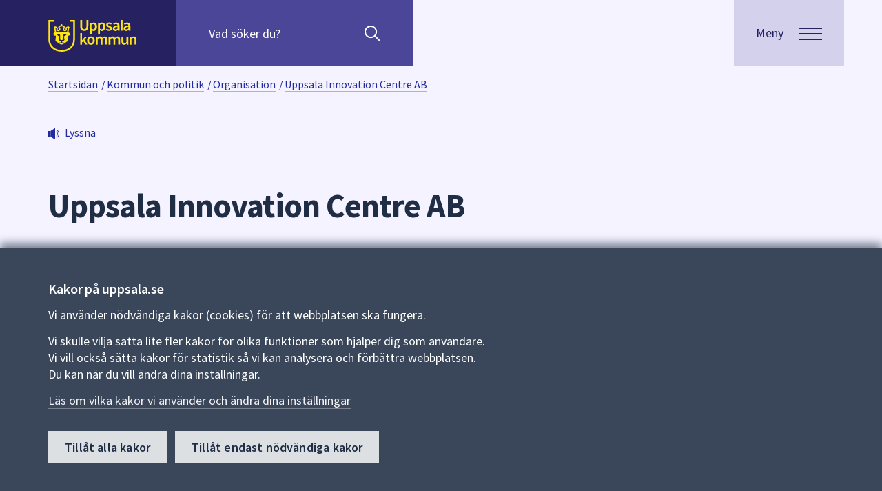

--- FILE ---
content_type: text/html; charset=utf-8
request_url: https://www.uppsala.se/kommun-och-politik/organisation/bolag/uppsala-innovation-centre-ab/
body_size: 15896
content:



<!DOCTYPE html>
<html lang="sv">
<head prefix="og: http://ogp.me/ns#">
    <title>Uppsala Innovation Centre AB - Uppsala kommun</title>
    
    
<meta http-equiv="Content-Type" content="text/html; charset=UTF-8" />


<meta name="generator" content="EPiServer CMS Falcon" />
<meta name="viewport" content="width=device-width, initial-scale=1" />
<meta name="referrer" content="no-referrer" />


<link rel="manifest" href="/manifest.json">

<meta name="mobile-web-app-capable" content="yes">
<meta name="apple-mobile-web-app-capable" content="no">
<meta name="application-name" content="Uppsala.se">
<meta name="apple-mobile-web-app-title" content="Uppsala.se">
<meta name="theme-color" content="#202E45">
<meta name="msapplication-navbutton-color" content="#202E45">
<meta name="apple-mobile-web-app-status-bar-style" content="black-translucent">
<meta name="msapplication-starturl" content="/">
<meta name="viewport" content="width=device-width, initial-scale=1, shrink-to-fit=no">


<script>
    if ('serviceWorker' in navigator) {
        navigator.serviceWorker.getRegistrations()
            .then(function (registrations) {
                var i = 0;
                for (i; i < registrations.length; i++) {
                    registrations[i].unregister();
                }
            });
    }
</script>



    <meta property="og:title" content="Uppsala Innovation Centre AB - Uppsala kommun" />
    <meta property="og:url" content="https://www.uppsala.se/kommun-och-politik/organisation/bolag/uppsala-innovation-centre-ab/" />
        <meta property="og:description" content="Uppsala Innovation Centre (UIC) &#228;r en av Sveriges fr&#228;msta f&#246;retagsinkubatorer. UIC st&#246;djer id&#233;b&#228;rare, entrepren&#246;rer, forskare, innovat&#246;rer och f&#246;retagare i arbetet med att kommersialisera sina id&#233;er och utveckla sitt aff&#228;rsmannaskap. UIC erbjuder aff&#228;rsutvecklingsprogram – f&#246;r f&#246;retagandets olika faser – till innovativa projekt och tillv&#228;xtf&#246;retag som vill starta upp, utvecklas, skala upp eller n&#229; en internationell marknad. UIC tar inga &#228;garandelar och v&#228;nder sig till projekt och bolag inom alla branscher. Uppsala kommun &#228;ger 25 procent av UIC" />
    <meta property="og:image" content="https://www.uppsala.se/Content/Images/socialmedia_v2.png" />
    <meta property="og:type" content="article" />
    <meta property="og:site_name" content="Uppsala kommun" />
    <meta name="twitter:card" content="summary_large_image" />
    <meta name="twitter:title" content="Uppsala Innovation Centre AB - Uppsala kommun" />
        <meta name="twitter:description" content="Uppsala Innovation Centre (UIC) &#228;r en av Sveriges fr&#228;msta f&#246;retagsinkubatorer. UIC st&#246;djer id&#233;b&#228;rare, entrepren&#246;rer, forskare, innovat&#246;rer och f&#246;retagare i arbetet med att kommersialisera sina id&#233;er och utveckla sitt aff&#228;rsmannaskap. UIC erbjuder aff&#228;rsutvecklingsprogram – f&#246;r f&#246;retagandets olika faser – till innovativa projekt och tillv&#228;xtf&#246;retag som vill starta upp, utvecklas, skala upp eller n&#229; en internationell marknad. UIC tar inga &#228;garandelar och v&#228;nder sig till projekt och bolag inom alla branscher. Uppsala kommun &#228;ger 25 procent av UIC" />
    <meta name="twitter:image" content="https://www.uppsala.se/Content/Images/socialmedia_v2.png" />
    <meta name="twitter:url" content="https://www.uppsala.se/kommun-och-politik/organisation/bolag/uppsala-innovation-centre-ab/" />
        <meta name="SIgroup" content="Uppsala Innovation Centre AB ">

<link href='/dist/css/fonts/fonts.css' rel='stylesheet' type='text/css'>


<link rel="apple-touch-icon" href="/Content/Images/white_logo.png">
<link rel="apple-touch-startup-image" href="/Content/Images/white_logo.png">
<link href="/favicon.ico?v=2" rel="shortcut icon" type="image/x-icon" />

<!-- Compiled and minified CSS -->
<link rel="stylesheet" href="https://cdn.jsdelivr.net/npm/bootstrap@3.3.7/dist/css/bootstrap.min.css" integrity="sha384-BVYiiSIFeK1dGmJRAkycuHAHRg32OmUcww7on3RYdg4Va+PmSTsz/K68vbdEjh4u" crossorigin="anonymous">
<link href="/commoncss?v=ASp98P_ZbXBBaYRTG90S-lSKWxpa7MXaV_waVLnB53w1" rel="stylesheet"/>


<noscript>
    
    <style>
        .javascripthidden, .show-without-js {
            display: block !important;
        }

        .visible-without-js {
            visibility: visible !important;
            max-height: none !important;
            opacity: 1 !important;
        }

        .height-without-js {
            height: auto !important;
            max-height: none !important;
        }

        .height-alldescendants-without-js * {
            height: auto !important;
        }

        .padding-md-widhout-js {
            padding-top: 48px;
            padding-bottom: 48px;
        }

        .javascriptactive {
            display: none;
        }
    </style>
</noscript>
    
    
<link href="/css/insideorganisationunit?v=y1QQQnLoLCoxygTEoU_ID54KZMjAoChVbkTjYvWEGMk1" rel="stylesheet"/>

</head>
<body id="insideorganisationunit" lang="sv" class="insideorganisationunit inside layout-window">
    

    



        <div class="alertbannerlist hide-in-print" aria-label="Viktig information" role="region">


    </div>


    <div class="curtain">
        
        <header id="top" class="siteheader layout-siteheader js-siteheader hide-in-print">
    <div class="layout-siteheader--corner surface"></div>
    <div class="layout-siteheader--container siteheader--container">
        <div class="surfaceplainaccent layout-siteheader--contentwrapper siteheader--contentwrapper">
            <div class="layout-siteheader--logo">
                <div class="flip-container siteheader--linklist">
                    <a class="flip--back" href="#main">Till sidans huvudinnehåll</a>
                    <a href="/" class="flip--front">
                        <img src="/Content/Images/Svg/uppsala_logo.svg" alt="Uppsala kommun" class="siteheader--logo" />
                    </a>
                </div>
            </div>
        <div class="searchpanel js-searchpanel layout-siteheader--searchpanel">
            <div class="visuallyhidden">S&#246;k efter inneh&#229;ll p&#229; webbplatsen. N&#228;r du b&#246;rjar skriva i s&#246;kf&#228;ltet kommer s&#246;kf&#246;rslag att presenteras under f&#228;ltet. Anv&#228;nd piltangenterna f&#246;r att navigera mellan s&#246;kf&#246;rslagen och enter f&#246;r att v&#228;lja n&#229;got av dem.</div>
            <form id="quick-search-form" action="/sok/" method="GET" role="search">
                <div class="searchpanel--quicksearch js-quicksearch">
                    <input id="quick-query" class="searchpanel--query js-query" name="query" type="search" placeholder="Vad söker du?" autocomplete="off"
                           aria-owns="autocomplete" aria-label="Sök på hela webbplatsen.">
                    <span role="button" class="js-placeholder-search" aria-hidden="true">Sök</span>
                    <button id="quick-searchbutton" class="searchpanel--btnsearch" type="submit" aria-label="Sök"></button>
                    <button type="button" class="searchpanel--btnclose js-close-searchpanel" aria-label="stäng"></button>
                </div>
                    <ul id="autocomplete" class="autocomplete js-autocomplete" role="listbox" aria-label="Sökförslag" aria-live="polite"></ul>
            </form>
        </div>
        </div>
        <div class="layout-siteheader--menubutton js-menubuttonwrapper">
            <button class="js-menubutton button menubutton" data-label="Meny" aria-expanded="false" aria-controls="menu">
                <span class="menubutton--text">
                    <span class="menubutton--opentext">Meny</span>
                    <span class="menubutton--closetext">St&#228;ng</span>
                </span>
                <span class="js-menubutton-icon menubutton--icon hamburger">
                    <span class="hamburger--top"></span>
                    <span class="hamburger--middle"></span>
                    <span class="hamburger--bottom"></span>
                </span>
            </button>
        </div>
    </div>
    <div class="layout-siteheader--corner">
        


<section class="menu js-menu" aria-label="Huvudmeny" id="menu" role="navigation">
    <div class="menu--content surface">
        <div class="menu--top"></div>

            <!-- Back Button and Link to Previous Page -->
            <div class="menu--subcategorylink highlightedlinkitem highlightedlinkitem-onsurface">

                <!-- Back Button only initially visible when in subNavigation and not within localmenu-->
                <button id="js-main-menu-back"
                        class='menu--icon menuicon-left menubutton--accordion '
                        type="button"
                        aria-label="G&#229; tillbaka till huvudmenyn"
                        aria-expanded="false"
                        aria-controls="js-main-menu">

                    <!-- SVG Icon -->
                    <svg class="menu-icon--arrowsvg menu-icon--arrowsvg-left" xmlns="http://www.w3.org/2000/svg" width="18.205" height="11.183" viewBox="0 0 18.205 11.183">
                        <g data-name="pil länk H4" transform="translate(17.853 0.356) rotate(90)">
                            <g data-name="Group 2061" transform="translate(0.711 16.792) rotate(-90)">
                                <path id="Path_120" data-name="Path 120" d="M16.089,0,8,8,0,0" transform="translate(0)" fill="none" stroke="#a8c7fa" stroke-width="3" />
                            </g>
                        </g>
                    </svg>
                    <span class="menu--title">Uppsala kommun</span>
                </button>
                <!-- Link to Back Page -->
                <a id="js-main-menu-backlink" href="/"
                   aria-label="G&#229; tillbaka till huvudmenyn"
                   class=' menu--title js-menu--item-hidden'
                   >
                    <span>Uppsala kommun</span>
                </a>


                <button id="menu-toggle" aria-controls="#js-main-menu" aria-expanded="true"
                        class='menu--icon menu--title menubutton--accordion menuicon-right js-menu--item-hidden'
                        aria-label="&#214;ppna huvudmenyn">
                    <svg id="menu-icon" style="cursor: pointer; text-align: right;" xmlns="http://www.w3.org/2000/svg" width="18.205" height="11.183" viewBox="0 0 18.205 11.183"
                         class='open'>
                        <g id="pil_länk_H4" data-name="pil länk H4" transform="translate(17.853 0.356) rotate(90)">
                            <g id="Group_2061" data-name="Group 2061" transform="translate(0.711 16.792) rotate(-90)">
                                <path id="Path_120" data-name="Path 120" d="M16.089,0,8,8,0,0" transform="translate(0)" fill="none" stroke="#a8c7fa" stroke-width="3" />
                            </g>
                        </g>
                    </svg>

                </button>
            </div>

        <div class="main-menu-togglearea--menus">
                <!-- Main Navigation Menu -->
                <nav id="js-main-menu"
                     class=' '
                     aria-label="Huvuding&#229;ngar"
                     aria-expanded='false'>
                    <ul class="menu--items">
                                <li class="menu-item-collapsable">
                                    <!-- Menu Item Link -->
                                    <a href="/bygga-och-bo/"
                                       aria-label="Bygga och bo"
                                       class=""
                                       >
                                        <span>Bygga och bo</span>
                                    </a>

                                        <!-- Submenu Toggle Button -->
                                        <button class="menu--icon menuicon-right menubutton--accordion js-menu--submenutoggle"
                                                type="button"
                                                aria-label="Meny f&#246;r Bygga och bo"
                                                aria-expanded="false"
                                                aria-controls="submenuCollapse_132296">

                                            <!-- SVG Icon -->
                                            <svg class="menu-icon--arrowsvg menu-icon--arrowsvg-right" xmlns="http://www.w3.org/2000/svg" width="18.205" height="11.183" viewBox="0 0 18.205 11.183">
                                                <g data-name="pil länk H4" transform="translate(17.853 0.356) rotate(90)">
                                                    <g data-name="Group 2061" transform="translate(0.711 16.792) rotate(-90)">
                                                        <path id="Path_120" data-name="Path 120" d="M16.089,0,8,8,0,0" transform="translate(0)" fill="none" stroke="#a8c7fa" stroke-width="3" />
                                                    </g>
                                                </g>
                                            </svg>

                                        </button>
                                </li>
                                <li class="menu-item-collapsable">
                                    <!-- Menu Item Link -->
                                    <a href="/gator-trafik-och-resor/"
                                       aria-label="Gator, trafik och resor"
                                       class=""
                                       >
                                        <span>Gator, trafik och resor</span>
                                    </a>

                                        <!-- Submenu Toggle Button -->
                                        <button class="menu--icon menuicon-right menubutton--accordion js-menu--submenutoggle"
                                                type="button"
                                                aria-label="Meny f&#246;r Gator, trafik och resor"
                                                aria-expanded="false"
                                                aria-controls="submenuCollapse_328856">

                                            <!-- SVG Icon -->
                                            <svg class="menu-icon--arrowsvg menu-icon--arrowsvg-right" xmlns="http://www.w3.org/2000/svg" width="18.205" height="11.183" viewBox="0 0 18.205 11.183">
                                                <g data-name="pil länk H4" transform="translate(17.853 0.356) rotate(90)">
                                                    <g data-name="Group 2061" transform="translate(0.711 16.792) rotate(-90)">
                                                        <path id="Path_120" data-name="Path 120" d="M16.089,0,8,8,0,0" transform="translate(0)" fill="none" stroke="#a8c7fa" stroke-width="3" />
                                                    </g>
                                                </g>
                                            </svg>

                                        </button>
                                </li>
                                <li class="menu-item-collapsable">
                                    <!-- Menu Item Link -->
                                    <a href="/foretag-och-naringsliv/"
                                       aria-label="F&#246;retag och n&#228;ringsliv"
                                       class=""
                                       >
                                        <span>F&#246;retag och n&#228;ringsliv</span>
                                    </a>

                                        <!-- Submenu Toggle Button -->
                                        <button class="menu--icon menuicon-right menubutton--accordion js-menu--submenutoggle"
                                                type="button"
                                                aria-label="Meny f&#246;r F&#246;retag och n&#228;ringsliv"
                                                aria-expanded="false"
                                                aria-controls="submenuCollapse_330314">

                                            <!-- SVG Icon -->
                                            <svg class="menu-icon--arrowsvg menu-icon--arrowsvg-right" xmlns="http://www.w3.org/2000/svg" width="18.205" height="11.183" viewBox="0 0 18.205 11.183">
                                                <g data-name="pil länk H4" transform="translate(17.853 0.356) rotate(90)">
                                                    <g data-name="Group 2061" transform="translate(0.711 16.792) rotate(-90)">
                                                        <path id="Path_120" data-name="Path 120" d="M16.089,0,8,8,0,0" transform="translate(0)" fill="none" stroke="#a8c7fa" stroke-width="3" />
                                                    </g>
                                                </g>
                                            </svg>

                                        </button>
                                </li>
                                <li class="menu-item-collapsable">
                                    <!-- Menu Item Link -->
                                    <a href="/kultur-idrott-fritid/"
                                       aria-label="Kultur, idrott och fritid"
                                       class=""
                                       >
                                        <span>Kultur, idrott och fritid</span>
                                    </a>

                                        <!-- Submenu Toggle Button -->
                                        <button class="menu--icon menuicon-right menubutton--accordion js-menu--submenutoggle"
                                                type="button"
                                                aria-label="Meny f&#246;r Kultur, idrott och fritid"
                                                aria-expanded="false"
                                                aria-controls="submenuCollapse_313988">

                                            <!-- SVG Icon -->
                                            <svg class="menu-icon--arrowsvg menu-icon--arrowsvg-right" xmlns="http://www.w3.org/2000/svg" width="18.205" height="11.183" viewBox="0 0 18.205 11.183">
                                                <g data-name="pil länk H4" transform="translate(17.853 0.356) rotate(90)">
                                                    <g data-name="Group 2061" transform="translate(0.711 16.792) rotate(-90)">
                                                        <path id="Path_120" data-name="Path 120" d="M16.089,0,8,8,0,0" transform="translate(0)" fill="none" stroke="#a8c7fa" stroke-width="3" />
                                                    </g>
                                                </g>
                                            </svg>

                                        </button>
                                </li>
                                <li class="menu-item-collapsable">
                                    <!-- Menu Item Link -->
                                    <a href="/stod-och-omsorg/"
                                       aria-label="St&#246;d och omsorg"
                                       class=""
                                       >
                                        <span>St&#246;d och omsorg</span>
                                    </a>

                                        <!-- Submenu Toggle Button -->
                                        <button class="menu--icon menuicon-right menubutton--accordion js-menu--submenutoggle"
                                                type="button"
                                                aria-label="Meny f&#246;r St&#246;d och omsorg"
                                                aria-expanded="false"
                                                aria-controls="submenuCollapse_11">

                                            <!-- SVG Icon -->
                                            <svg class="menu-icon--arrowsvg menu-icon--arrowsvg-right" xmlns="http://www.w3.org/2000/svg" width="18.205" height="11.183" viewBox="0 0 18.205 11.183">
                                                <g data-name="pil länk H4" transform="translate(17.853 0.356) rotate(90)">
                                                    <g data-name="Group 2061" transform="translate(0.711 16.792) rotate(-90)">
                                                        <path id="Path_120" data-name="Path 120" d="M16.089,0,8,8,0,0" transform="translate(0)" fill="none" stroke="#a8c7fa" stroke-width="3" />
                                                    </g>
                                                </g>
                                            </svg>

                                        </button>
                                </li>
                                <li class="menu-item-collapsable">
                                    <!-- Menu Item Link -->
                                    <a href="/skola-forskola-och-komvux/"
                                       aria-label="Skola, f&#246;rskola och komvux"
                                       class=""
                                       >
                                        <span>Skola, f&#246;rskola och komvux</span>
                                    </a>

                                        <!-- Submenu Toggle Button -->
                                        <button class="menu--icon menuicon-right menubutton--accordion js-menu--submenutoggle"
                                                type="button"
                                                aria-label="Meny f&#246;r Skola, f&#246;rskola och komvux"
                                                aria-expanded="false"
                                                aria-controls="submenuCollapse_5">

                                            <!-- SVG Icon -->
                                            <svg class="menu-icon--arrowsvg menu-icon--arrowsvg-right" xmlns="http://www.w3.org/2000/svg" width="18.205" height="11.183" viewBox="0 0 18.205 11.183">
                                                <g data-name="pil länk H4" transform="translate(17.853 0.356) rotate(90)">
                                                    <g data-name="Group 2061" transform="translate(0.711 16.792) rotate(-90)">
                                                        <path id="Path_120" data-name="Path 120" d="M16.089,0,8,8,0,0" transform="translate(0)" fill="none" stroke="#a8c7fa" stroke-width="3" />
                                                    </g>
                                                </g>
                                            </svg>

                                        </button>
                                </li>
                                <li class="menu-item-collapsable">
                                    <!-- Menu Item Link -->
                                    <a href="/jobb/"
                                       aria-label="Jobba i Uppsala kommun"
                                       class=""
                                       >
                                        <span>Jobba i Uppsala kommun</span>
                                    </a>

                                        <!-- Submenu Toggle Button -->
                                        <button class="menu--icon menuicon-right menubutton--accordion js-menu--submenutoggle"
                                                type="button"
                                                aria-label="Meny f&#246;r Jobba i Uppsala kommun"
                                                aria-expanded="false"
                                                aria-controls="submenuCollapse_264577">

                                            <!-- SVG Icon -->
                                            <svg class="menu-icon--arrowsvg menu-icon--arrowsvg-right" xmlns="http://www.w3.org/2000/svg" width="18.205" height="11.183" viewBox="0 0 18.205 11.183">
                                                <g data-name="pil länk H4" transform="translate(17.853 0.356) rotate(90)">
                                                    <g data-name="Group 2061" transform="translate(0.711 16.792) rotate(-90)">
                                                        <path id="Path_120" data-name="Path 120" d="M16.089,0,8,8,0,0" transform="translate(0)" fill="none" stroke="#a8c7fa" stroke-width="3" />
                                                    </g>
                                                </g>
                                            </svg>

                                        </button>
                                </li>
                                <li class="menu-item-collapsable">
                                    <!-- Menu Item Link -->
                                    <a href="/kommun-och-politik/"
                                       aria-label="Kommun och politik"
                                       class=""
                                       >
                                        <span>Kommun och politik</span>
                                    </a>

                                        <!-- Submenu Toggle Button -->
                                        <button class="menu--icon menuicon-right menubutton--accordion js-menu--submenutoggle"
                                                type="button"
                                                aria-label="Meny f&#246;r Kommun och politik"
                                                aria-expanded="false"
                                                aria-controls="submenuCollapse_133599">

                                            <!-- SVG Icon -->
                                            <svg class="menu-icon--arrowsvg menu-icon--arrowsvg-right" xmlns="http://www.w3.org/2000/svg" width="18.205" height="11.183" viewBox="0 0 18.205 11.183">
                                                <g data-name="pil länk H4" transform="translate(17.853 0.356) rotate(90)">
                                                    <g data-name="Group 2061" transform="translate(0.711 16.792) rotate(-90)">
                                                        <path id="Path_120" data-name="Path 120" d="M16.089,0,8,8,0,0" transform="translate(0)" fill="none" stroke="#a8c7fa" stroke-width="3" />
                                                    </g>
                                                </g>
                                            </svg>

                                        </button>
                                </li>
                    </ul>
                </nav>
                    <!-- Submenus -->
                            <nav id="submenuCollapse_132296"
                                 class='js-menu--submenu '
                                 aria-label="Bygga och bo"
                                 aria-expanded='false'>
                                <div class="menu--subcategorylink highlightedlinkitem highlightedlinkitem-onsurface">
                                    <!-- Submenu Back Link -->
                                    <a href="/bygga-och-bo/"
                                       aria-label="Bygga och bo"
                                       class=" menu--title"
                                       >
                                        <span>Bygga och bo</span>
                                    </a>
                                </div>

                                <ul class="menu--items">
                                        <li>
                                            <!-- Submenu Item Link -->
                                            <a href="/bygga-och-bo/samhallsbyggnad-och-planering/"
                                               class=''
                                               >
                                                Samh&#228;llsbyggnad och planering
                                            </a>
                                        </li>
                                        <li>
                                            <!-- Submenu Item Link -->
                                            <a href="/bygga-och-bo/hitta-bostad-och-tomter/"
                                               class=''
                                               >
                                                Hitta bostad och tomter
                                            </a>
                                        </li>
                                        <li>
                                            <!-- Submenu Item Link -->
                                            <a href="/bygga-och-bo/bygga-riva-och-installera/"
                                               class=''
                                               >
                                                Bygga, riva och installera
                                            </a>
                                        </li>
                                        <li>
                                            <!-- Submenu Item Link -->
                                            <a href="/bygga-och-bo/miljo-och-sakerhet/"
                                               class=''
                                               >
                                                Milj&#246; och s&#228;kerhet
                                            </a>
                                        </li>
                                        <li>
                                            <!-- Submenu Item Link -->
                                            <a href="/bygga-och-bo/fastighetsagare/"
                                               class=''
                                               >
                                                Fastighets&#228;gare
                                            </a>
                                        </li>
                                        <li>
                                            <!-- Submenu Item Link -->
                                            <a href="/bygga-och-bo/avfall-och-atervinning/"
                                               class=''
                                               >
                                                Avfall och &#229;tervinning
                                            </a>
                                        </li>
                                        <li>
                                            <!-- Submenu Item Link -->
                                            <a href="/bygga-och-bo/vatten-och-avlopp/"
                                               class=''
                                               >
                                                Vatten och avlopp
                                            </a>
                                        </li>
                                        <li>
                                            <!-- Submenu Item Link -->
                                            <a href="/bygga-och-bo/felanmalan/"
                                               class=''
                                               >
                                                Felanm&#228;lan
                                            </a>
                                        </li>
                                        <li>
                                            <!-- Submenu Item Link -->
                                            <a href="/kommun-och-politik/kartor-och-statistik/"
                                               class=''
                                               >
                                                Kartor och statistik
                                            </a>
                                        </li>
                                </ul>
                            </nav>
                            <nav id="submenuCollapse_328856"
                                 class='js-menu--submenu '
                                 aria-label="Gator, trafik och resor"
                                 aria-expanded='false'>
                                <div class="menu--subcategorylink highlightedlinkitem highlightedlinkitem-onsurface">
                                    <!-- Submenu Back Link -->
                                    <a href="/gator-trafik-och-resor/"
                                       aria-label="Gator, trafik och resor"
                                       class=" menu--title"
                                       >
                                        <span>Gator, trafik och resor</span>
                                    </a>
                                </div>

                                <ul class="menu--items">
                                        <li>
                                            <!-- Submenu Item Link -->
                                            <a href="/gator-trafik-och-resor/trafik-och-framkomlighet/"
                                               class=''
                                               >
                                                Trafik och framkomlighet
                                            </a>
                                        </li>
                                        <li>
                                            <!-- Submenu Item Link -->
                                            <a href="/gator-trafik-och-resor/cykla-i-uppsala/"
                                               class=''
                                               >
                                                Cykla i Uppsala
                                            </a>
                                        </li>
                                        <li>
                                            <!-- Submenu Item Link -->
                                            <a href="/gator-trafik-och-resor/parkera-din-cykel-bil-eller-andra-fordon/"
                                               class=''
                                               >
                                                Parkera din cykel, bil eller andra fordon
                                            </a>
                                        </li>
                                        <li>
                                            <!-- Submenu Item Link -->
                                            <a href="/gator-trafik-och-resor/underhall-av-gator-gang--och-cykelvagar/"
                                               class=''
                                               >
                                                Underh&#229;ll av gator, g&#229;ng- och cykelv&#228;gar
                                            </a>
                                        </li>
                                        <li>
                                            <!-- Submenu Item Link -->
                                            <a href="/gator-trafik-och-resor/trafiksakerhet-och-regler/"
                                               class=''
                                               >
                                                Trafiks&#228;kerhet och regler
                                            </a>
                                        </li>
                                </ul>
                            </nav>
                            <nav id="submenuCollapse_330314"
                                 class='js-menu--submenu '
                                 aria-label="F&#246;retag och n&#228;ringsliv"
                                 aria-expanded='false'>
                                <div class="menu--subcategorylink highlightedlinkitem highlightedlinkitem-onsurface">
                                    <!-- Submenu Back Link -->
                                    <a href="/foretag-och-naringsliv/"
                                       aria-label="F&#246;retag och n&#228;ringsliv"
                                       class=" menu--title"
                                       >
                                        <span>F&#246;retag och n&#228;ringsliv</span>
                                    </a>
                                </div>

                                <ul class="menu--items">
                                        <li>
                                            <!-- Submenu Item Link -->
                                            <a href="/foretag-och-naringsliv/tillstand-regler-och-tillsyn/"
                                               class=''
                                               >
                                                Tillst&#229;nd, regler och tillsyn
                                            </a>
                                        </li>
                                        <li>
                                            <!-- Submenu Item Link -->
                                            <a href="/foretag-och-naringsliv/upphandling-och-leverantor/"
                                               class=''
                                               >
                                                Upphandling och leverant&#246;r
                                            </a>
                                        </li>
                                        <li>
                                            <!-- Submenu Item Link -->
                                            <a href="/foretag-och-naringsliv/faktura-och-betalning/"
                                               class=''
                                               >
                                                Faktura och betalning
                                            </a>
                                        </li>
                                        <li>
                                            <!-- Submenu Item Link -->
                                            <a href="/foretag-och-naringsliv/traffar-och-natverk/"
                                               class=''
                                               >
                                                Tr&#228;ffar och n&#228;tverk
                                            </a>
                                        </li>
                                        <li>
                                            <!-- Submenu Item Link -->
                                            <a href="/foretag-och-naringsliv/radgivning-och-praktisk-hjalp/"
                                               class=''
                                               >
                                                R&#229;dgivning och praktisk hj&#228;lp
                                            </a>
                                        </li>
                                        <li>
                                            <!-- Submenu Item Link -->
                                            <a href="/foretag-och-naringsliv/etablering-tillvaxt-och-kompetens/"
                                               class=''
                                               >
                                                Etablering, tillv&#228;xt och kompetens
                                            </a>
                                        </li>
                                        <li>
                                            <!-- Submenu Item Link -->
                                            <a href="/foretag-och-naringsliv/uppsala-som-naringslivskommun/"
                                               class=''
                                               >
                                                Uppsala som n&#228;ringslivskommun
                                            </a>
                                        </li>
                                        <li>
                                            <!-- Submenu Item Link -->
                                            <a href="/foretag-och-naringsliv/byggprojekt-och-stadsutveckling/"
                                               class=''
                                               >
                                                Byggprojekt och stadsutveckling
                                            </a>
                                        </li>
                                </ul>
                            </nav>
                            <nav id="submenuCollapse_313988"
                                 class='js-menu--submenu '
                                 aria-label="Kultur, idrott och fritid"
                                 aria-expanded='false'>
                                <div class="menu--subcategorylink highlightedlinkitem highlightedlinkitem-onsurface">
                                    <!-- Submenu Back Link -->
                                    <a href="/kultur-idrott-fritid/"
                                       aria-label="Kultur, idrott och fritid"
                                       class=" menu--title"
                                       >
                                        <span>Kultur, idrott och fritid</span>
                                    </a>
                                </div>

                                <ul class="menu--items">
                                        <li>
                                            <!-- Submenu Item Link -->
                                            <a href="/kultur-idrott-fritid/uppleva-gora/"
                                               class=''
                                               >
                                                Uppleva och g&#246;ra
                                            </a>
                                        </li>
                                        <li>
                                            <!-- Submenu Item Link -->
                                            <a href="/kultur-idrott-fritid/lana-skanka-utrustning/"
                                               class=''
                                               >
                                                L&#229;na och sk&#228;nka utrustning
                                            </a>
                                        </li>
                                        <li>
                                            <!-- Submenu Item Link -->
                                            <a href="/kultur-idrott-fritid/boka/"
                                               class=''
                                               >
                                                Boka lokal eller plats
                                            </a>
                                        </li>
                                        <li>
                                            <!-- Submenu Item Link -->
                                            <a href="/kultur-idrott-fritid/arrangera-evenemang/"
                                               class=''
                                               >
                                                Arrangera evenemang
                                            </a>
                                        </li>
                                        <li>
                                            <!-- Submenu Item Link -->
                                            <a href="/kultur-idrott-fritid/foreningar/"
                                               class=''
                                               >
                                                Driva och hitta f&#246;reningar
                                            </a>
                                        </li>
                                        <li>
                                            <!-- Submenu Item Link -->
                                            <a href="/kultur-idrott-fritid/stipendium/"
                                               class=''
                                               >
                                                Hitta och s&#246;ka stipendium
                                            </a>
                                        </li>
                                </ul>
                            </nav>
                            <nav id="submenuCollapse_11"
                                 class='js-menu--submenu '
                                 aria-label="St&#246;d och omsorg"
                                 aria-expanded='false'>
                                <div class="menu--subcategorylink highlightedlinkitem highlightedlinkitem-onsurface">
                                    <!-- Submenu Back Link -->
                                    <a href="/stod-och-omsorg/"
                                       aria-label="St&#246;d och omsorg"
                                       class=" menu--title"
                                       >
                                        <span>St&#246;d och omsorg</span>
                                    </a>
                                </div>

                                <ul class="menu--items">
                                        <li>
                                            <!-- Submenu Item Link -->
                                            <a href="/stod-och-omsorg/vid-en-allvarlig-handelse-eller-kris/"
                                               class=''
                                               >
                                                Vid en allvarlig h&#228;ndelse eller kris
                                            </a>
                                        </li>
                                        <li>
                                            <!-- Submenu Item Link -->
                                            <a href="/stod-och-omsorg/funktionsnedsattning/"
                                               class=''
                                               >
                                                Funktionsneds&#228;ttning
                                            </a>
                                        </li>
                                        <li>
                                            <!-- Submenu Item Link -->
                                            <a href="/stod-och-omsorg/fardtjanst-och-riksfardtjanst/"
                                               class=''
                                               >
                                                F&#228;rdtj&#228;nst och riksf&#228;rdtj&#228;nst
                                            </a>
                                        </li>
                                        <li>
                                            <!-- Submenu Item Link -->
                                            <a href="/stod-och-omsorg/god-man-och-forvaltare/"
                                               class=''
                                               >
                                                God man och f&#246;rvaltare
                                            </a>
                                        </li>
                                        <li>
                                            <!-- Submenu Item Link -->
                                            <a href="/stod-och-omsorg/integration/"
                                               class=''
                                               >
                                                Integration
                                            </a>
                                        </li>
                                        <li>
                                            <!-- Submenu Item Link -->
                                            <a href="/stod-och-omsorg/omsorgspriset/omsorgspriset/"
                                               class=''
                                               >
                                                Omsorgspriset
                                            </a>
                                        </li>
                                        <li>
                                            <!-- Submenu Item Link -->
                                            <a href="/gator-trafik-och-resor/parkera-din-cykel-bil-eller-andra-fordon/parkering-for-rorelsehindrade/"
                                               class=''
                                               >
                                                Parkeringstillst&#229;nd f&#246;r dig som &#228;r r&#246;relsehindrad
                                            </a>
                                        </li>
                                        <li>
                                            <!-- Submenu Item Link -->
                                            <a href="/stod-och-omsorg/privatekonomi-och-ekonomiskt-stod/"
                                               class=''
                                               >
                                                Privatekonomi och ekonomiskt st&#246;d
                                            </a>
                                        </li>
                                        <li>
                                            <!-- Submenu Item Link -->
                                            <a href="/stod-och-omsorg/senior-och-aldreomsorg/"
                                               class=''
                                               >
                                                Senior och &#228;ldreomsorg
                                            </a>
                                        </li>
                                        <li>
                                            <!-- Submenu Item Link -->
                                            <a href="/stod-och-omsorg/socialt-stod-till-vuxna/"
                                               class=''
                                               >
                                                Socialt st&#246;d till vuxna
                                            </a>
                                        </li>
                                        <li>
                                            <!-- Submenu Item Link -->
                                            <a href="/stod-och-omsorg/stod-till-barn-ungdom-och-familj/"
                                               class=''
                                               >
                                                St&#246;d till barn, ungdom och familj
                                            </a>
                                        </li>
                                        <li>
                                            <!-- Submenu Item Link -->
                                            <a href="/stod-och-omsorg/synpunkter-och-forbattringsforslag-pa-varden/lamna-synpunkter-eller-forbattringsforslag-pa-varden/"
                                               class=''
                                               >
                                                Synpunkter och f&#246;rb&#228;ttringsf&#246;rslag p&#229; v&#229;rden
                                            </a>
                                        </li>
                                        <li>
                                            <!-- Submenu Item Link -->
                                            <a href="/stod-och-omsorg/vigsel-och-begravning/"
                                               class=''
                                               >
                                                Vigsel och begravning
                                            </a>
                                        </li>
                                        <li>
                                            <!-- Submenu Item Link -->
                                            <a href="/stod-och-omsorg/avgifter/avgifter-for-vard-och-omsorg/"
                                               class=''
                                               >
                                                Avgifter f&#246;r v&#229;rd och omsorg
                                            </a>
                                        </li>
                                        <li>
                                            <!-- Submenu Item Link -->
                                            <a href="/stod-och-omsorg/ny-socialtjanstlag/ny-socialtjanstlag-1-juli-2025/"
                                               class=''
                                               >
                                                Ny socialtj&#228;nstlag
                                            </a>
                                        </li>
                                </ul>
                            </nav>
                            <nav id="submenuCollapse_5"
                                 class='js-menu--submenu '
                                 aria-label="Skola, f&#246;rskola och komvux"
                                 aria-expanded='false'>
                                <div class="menu--subcategorylink highlightedlinkitem highlightedlinkitem-onsurface">
                                    <!-- Submenu Back Link -->
                                    <a href="/skola-forskola-och-komvux/"
                                       aria-label="Skola, f&#246;rskola och komvux"
                                       class=" menu--title"
                                       >
                                        <span>Skola, f&#246;rskola och komvux</span>
                                    </a>
                                </div>

                                <ul class="menu--items">
                                        <li>
                                            <!-- Submenu Item Link -->
                                            <a href="/skola-forskola-och-komvux/forskola-och-familjedaghem/"
                                               class=''
                                               >
                                                F&#246;rskola och familjedaghem
                                            </a>
                                        </li>
                                        <li>
                                            <!-- Submenu Item Link -->
                                            <a href="/skola-forskola-och-komvux/grundskola-och-fritids/"
                                               class=''
                                               >
                                                Grundskola, fritidshem och fritidsklubb
                                            </a>
                                        </li>
                                        <li>
                                            <!-- Submenu Item Link -->
                                            <a href="/skola-forskola-och-komvux/gymnasieskola/"
                                               class=''
                                               >
                                                Gymnasieskola
                                            </a>
                                        </li>
                                        <li>
                                            <!-- Submenu Item Link -->
                                            <a href="/skola-forskola-och-komvux/komvux/"
                                               class=''
                                               >
                                                Komvux
                                            </a>
                                        </li>
                                        <li>
                                            <!-- Submenu Item Link -->
                                            <a href="/skola-forskola-och-komvux/anpassad-skola-och-fritids-anpassad-skola/"
                                               class=''
                                               >
                                                Anpassad skola och fritidshem anpassad skola
                                            </a>
                                        </li>
                                        <li>
                                            <!-- Submenu Item Link -->
                                            <a href="/skola-forskola-och-komvux/elevhalsa/"
                                               class=''
                                               >
                                                Elevh&#228;lsa
                                            </a>
                                        </li>
                                        <li>
                                            <!-- Submenu Item Link -->
                                            <a href="/skola-forskola-och-komvux/e-tjanster-for-dig-med-barn-eller-ungdom-i-kommunal-forskola-eller-skola/"
                                               class=''
                                               >
                                                E-tj&#228;nster f&#246;r dig med barn eller ungdom i kommunal f&#246;rskola eller skola
                                            </a>
                                        </li>
                                        <li>
                                            <!-- Submenu Item Link -->
                                            <a href="/skola-forskola-och-komvux/studie--och-yrkesvagledning/"
                                               class=''
                                               >
                                                Studie- och yrkesv&#228;gledning
                                            </a>
                                        </li>
                                        <li>
                                            <!-- Submenu Item Link -->
                                            <a href="/skola-forskola-och-komvux/pedagogiska-priser-allt-du-behover-veta-om-nomineringar-och-priser/"
                                               class=''
                                               >
                                                Pedagogiska priset
                                            </a>
                                        </li>
                                </ul>
                            </nav>
                            <nav id="submenuCollapse_264577"
                                 class='js-menu--submenu '
                                 aria-label="Jobba i Uppsala kommun"
                                 aria-expanded='false'>
                                <div class="menu--subcategorylink highlightedlinkitem highlightedlinkitem-onsurface">
                                    <!-- Submenu Back Link -->
                                    <a href="/jobb/"
                                       aria-label="Jobba i Uppsala kommun"
                                       class=" menu--title"
                                       >
                                        <span>Jobba i Uppsala kommun</span>
                                    </a>
                                </div>

                                <ul class="menu--items">
                                        <li>
                                            <!-- Submenu Item Link -->
                                            <a href="/jobb/yrkesomraden/"
                                               class=''
                                               >
                                                Yrkesomr&#229;den
                                            </a>
                                        </li>
                                        <li>
                                            <!-- Submenu Item Link -->
                                            <a href="/jobb/tillfalliga/"
                                               class=''
                                               >
                                                Vikariat, praktik och tillf&#228;lliga jobb
                                            </a>
                                        </li>
                                        <li>
                                            <!-- Submenu Item Link -->
                                            <a href="/jobb/uppdrag/"
                                               class=''
                                               >
                                                Arvoderade uppdrag
                                            </a>
                                        </li>
                                        <li>
                                            <!-- Submenu Item Link -->
                                            <a href="/jobb/formaner-lon/"
                                               class=''
                                               >
                                                F&#246;rm&#229;ner och l&#246;n
                                            </a>
                                        </li>
                                        <li>
                                            <!-- Submenu Item Link -->
                                            <a href="/jobb/vardegrund/"
                                               class=''
                                               >
                                                V&#229;r kultur och v&#229;ra v&#228;rderingar
                                            </a>
                                        </li>
                                        <li>
                                            <!-- Submenu Item Link -->
                                            <a href="/jobb/sa-har-fungerar-det-att-soka-jobb-hos-oss/"
                                               class=''
                                               >
                                                S&#229; h&#228;r fungerar det att s&#246;ka jobb hos oss
                                            </a>
                                        </li>
                                        <li>
                                            <!-- Submenu Item Link -->
                                            <a href="/jobb/introduktion/"
                                               class=''
                                               >
                                                Introduktion f&#246;r nyanst&#228;llda
                                            </a>
                                        </li>
                                        <li>
                                            <!-- Submenu Item Link -->
                                            <a href="/jobb/intyg-for-dig-som-ar-eller-har-varit-anstalld-i-uppsala-kommun/"
                                               class=''
                                               >
                                                Intyg f&#246;r dig som &#228;r eller har varit anst&#228;lld i Uppsala kommun
                                            </a>
                                        </li>
                                </ul>
                            </nav>
                            <nav id="submenuCollapse_133599"
                                 class='js-menu--submenu was-expanded'
                                 aria-label="Kommun och politik"
                                 aria-expanded='true'>
                                <div class="menu--subcategorylink highlightedlinkitem highlightedlinkitem-onsurface">
                                    <!-- Submenu Back Link -->
                                    <a href="/kommun-och-politik/"
                                       aria-label="Kommun och politik"
                                       class=" menu--title"
                                       >
                                        <span>Kommun och politik</span>
                                    </a>
                                </div>

                                <ul class="menu--items">
                                        <li>
                                            <!-- Submenu Item Link -->
                                            <a href="/kommun-och-politik/sa-fungerar-kommunen/"
                                               class=''
                                               >
                                                S&#229; fungerar kommunen
                                            </a>
                                        </li>
                                        <li>
                                            <!-- Submenu Item Link -->
                                            <a href="/kommun-och-politik/organisation/"
                                               class=''
                                               >
                                                Organisation
                                            </a>
                                        </li>
                                        <li>
                                            <!-- Submenu Item Link -->
                                            <a href="/kommun-och-politik/sa-fungerar-kommunen/fortroendevalda/for-dig-som-fortroendevald/"
                                               class=''
                                               >
                                                F&#246;r dig som f&#246;rtroendevald
                                            </a>
                                        </li>
                                        <li>
                                            <!-- Submenu Item Link -->
                                            <a href="/kommun-och-politik/kommunens-mal-och-budget/"
                                               class=''
                                               >
                                                Kommunens m&#229;l och budget
                                            </a>
                                        </li>
                                        <li>
                                            <!-- Submenu Item Link -->
                                            <a href="/kommun-och-politik/arkiv-och-allmanna-handlingar/"
                                               class=''
                                               >
                                                Arkiv och allm&#228;nna handlingar
                                            </a>
                                        </li>
                                        <li>
                                            <!-- Submenu Item Link -->
                                            <a href="/kommun-och-politik/sa-arbetar-vi-med-olika-amnen/"
                                               class=''
                                               >
                                                S&#229; arbetar vi med
                                            </a>
                                        </li>
                                        <li>
                                            <!-- Submenu Item Link -->
                                            <a href="/kommun-och-politik/kommunens-kvalitet-och-resultat/"
                                               class=''
                                               >
                                                Kommunens kvalitet och resultat
                                            </a>
                                        </li>
                                        <li>
                                            <!-- Submenu Item Link -->
                                            <a href="/kommun-och-politik/engagera-dig-och-paverka/"
                                               class=''
                                               >
                                                Engagera dig och p&#229;verka
                                            </a>
                                        </li>
                                        <li>
                                            <!-- Submenu Item Link -->
                                            <a href="/kommun-och-politik/anslagstavla/"
                                               class=''
                                               >
                                                Anslagstavla f&#246;r beslut och kung&#246;relser
                                            </a>
                                        </li>
                                        <li>
                                            <!-- Submenu Item Link -->
                                            <a href="/kommun-och-politik/stadshuset/Stadshuset-din-motesplats/"
                                               class=''
                                               >
                                                Stadshuset - din m&#246;tesplats
                                            </a>
                                        </li>
                                        <li>
                                            <!-- Submenu Item Link -->
                                            <a href="/kommun-och-politik/kartor-och-statistik/"
                                               class=''
                                               >
                                                Kartor och statistik
                                            </a>
                                        </li>
                                        <li>
                                            <!-- Submenu Item Link -->
                                            <a href="/kommun-och-politik/nyheter-och-pressmeddelanden/"
                                               class=''
                                               >
                                                Nyheter och pressmeddelanden
                                            </a>
                                        </li>
                                        <li>
                                            <!-- Submenu Item Link -->
                                            <a href="/kommun-och-politik/publikationer/"
                                               class=''
                                               >
                                                Publikationer
                                            </a>
                                        </li>
                                </ul>
                            </nav>
        </div>


        <!-- Additional Navigation Links -->
        <nav aria-label="Genv&#228;gar till felanm&#228;lan, synpunkter, spr&#229;k och tillg&#228;nglighet">
                <div class="menu--subcategorylink"><span class="menu--subtitle">G&#229; direkt till</span></div>

                <ul class="layout-singlecolumn" aria-label="Felanm&#228;lan och synpunkter">
                        <li>
                            <a href="/bygga-och-bo/felanmalan/" class="surface--link text-sm">Felanm&#228;lan</a>
                        </li>
                        <li>
                            <a href="/lankar-i-sidfoten/synpunkter-och-klagomal/" class="surface--link text-sm">Synpunkter</a>
                        </li>
                        <li>
                            <a href="/lankar-i-sidfoten/visselblasarfunktion/" class="surface--link text-sm">Visselbl&#229;sarfunktion</a>
                        </li>
                </ul>

                <ul class="layout-singlecolumn" aria-label="Spr&#229;k och tillg&#228;nglighet">
                        <li>
                            <a href="/sprak/finska/" class="surface--link text-sm">Suomeksi (finska)</a>
                        </li>
                        <li>
                            <a href="/sprak/sprak/" class="surface--link text-sm">Spr&#229;k (other languages)</a>
                        </li>
                        <li>
                            <a href="/lankar-i-sidfoten/om-webbplatsen/anpassning-av-innehallet/" class="surface--link text-sm">Anpassning och tillg&#228;nglighet</a>
                        </li>
                </ul>
        </nav>
    </div>
</section>
    </div>

</header>




        
    </div>

    



    <div class="js-cookiealert cookiealert theme-gray surface surface-medium hide-in-print" role="region" aria-label="Kakor (cookies)">
        <div class="container">
            <div class="row">
                <div class="col-sm-12 cookiealert--wrapper">
                    <div class="cookiealert--body">
                        <div class="cookiealert--text">
                            <h2>Kakor p&aring; uppsala.se</h2>
<p>Vi anv&auml;nder n&ouml;dv&auml;ndiga kakor (cookies) f&ouml;r att webbplatsen ska fungera.</p>
<p>Vi skulle vilja s&auml;tta lite fler kakor f&ouml;r olika funktioner som hj&auml;lper dig som anv&auml;ndare. <br />Vi vill ocks&aring; s&auml;tta kakor f&ouml;r statistik s&aring; vi kan analysera och f&ouml;rb&auml;ttra webbplatsen. <br />Du kan n&auml;r du vill &auml;ndra dina inst&auml;llningar.</p>

                                <div class="cookiealert--anchor-wrapper">
                                    <a href="/lankar-i-sidfoten/om-webbplatsen/kakor/" class="cookiealert--text--anchor surface--link">
                                        Läs om vilka kakor vi använder och ändra dina inställningar
                                    </a>
                                </div>

                        </div>
                        <form id="cookie-alert-form" class="cookiealert--form" method="GET">
                            <button type="submit" name="AcceptAllCookies"
                                    class="button button-md button-cookie-all button-surfaceprimary cookie-button js-ripple">
                                Tillåt alla kakor
                            </button>
                            <button type="submit" name="AcceptNecessaryCookies"
                                    class="button button-md button-cookie-necessary button-surfaceprimary cookie-button js-ripple">
                                Tillåt endast nödvändiga kakor
                            </button>
                        </form>
                    </div>
                    <div class="cookiealert--body cookie-confirm hidden">
                        <div class="cookiealert--text">
                            <p class="cookiealert--text--paragraf">
                                
                                <span id="js-cookie-save-text">Du har valt att till&#229;ta alla kakor. Du kan n&#228;r du vill &#228;ndra dina inst&#228;llningar.</span>
                            </p>
                                <div class="cookiealert--anchor-wrapper">
                                    <a href='/lankar-i-sidfoten/om-webbplatsen/kakor/' class='cookiealert--text--anchor surface--link'>
                                        &#196;ndra dina inst&#228;llningar f&#246;r kakor
                                    </a>
                                </div>
                        </div>
                        <div class="cookiealert--form">
                            <button id="button-cookie-confirm-close" class="button button-md button-surfaceprimary cookie-button js-ripple">
                                <span aria-hidden="true">Stäng</span>
                                <span class="visuallyhidden">Stäng informationsruta om kakor (cookies)</span>
                            </button>
                        </div>
                    </div>
                </div>
            </div>
        </div>
    </div>


    <main class="shadowoverlay js-autocompleteshadowoverlay">
        




        <div id="main" lang="sv">
                <!-- Matomo Image Tracker - fallback if user has disabled js -->
                <noscript>
                    <img referrerpolicy="no-referrer-when-downgrade" src="https://matomo.uppsala.se/matomo.php?idsite=3&amp;rec=1" class="no-border" alt="" />
                </noscript>
                <!-- End Matomo -->
            <div id="print-logotype" class="container-fluid rs_skip">
                <img src="/Content/Images/uppsala_logo.png" alt="Uppsala kommuns logotyp" />
            </div>

    <div class='container-fluid no-padding'>


            











<div class="horizon headerslideinbg">
    

        <div class="hide-in-print rs_skip container">
            <div class="row">
                <div class="col-xs-12 subflexible-breadcrumbs">
                        <nav aria-label="Brödsmulor">
        <ul class="breadcrumbs breadcrumbs-onbackground clearfix">
                    <li class="breadcrumbs--listitem">
                        <a href="/" >Startsidan</a>

                            <span class="breadcrumbs--separator" aria-hidden="true">/</span>
                    </li>
                    <li class="breadcrumbs--listitem">
                        <a href="/kommun-och-politik/" >Kommun och politik</a>

                            <span class="breadcrumbs--separator" aria-hidden="true">/</span>
                    </li>
                    <li class="breadcrumbs--listitem">
                        <a href="/kommun-och-politik/organisation/" >Organisation</a>

                            <span class="breadcrumbs--separator" aria-hidden="true">/</span>
                    </li>
                    <li class="breadcrumbs--listitem">
                        <a href="/kommun-och-politik/organisation/bolag/uppsala-innovation-centre-ab/"   aria-current="page" class="active"  >Uppsala Innovation Centre AB</a>

                    </li>

                <li class="breadcrumbs--parent">
                    <svg class="breadcrumbs--icon" xmlns="http://www.w3.org/2000/svg" xmlns:xlink="http://www.w3.org/1999/xlink" focusable="false" version="1.1" x="0px" y="0px" viewBox="0 0 12.2 9.3">
                        <polygon points="4.7,9.3 5.5,8.5 2.2,5.2 12.2,5.2 12.2,4 2.3,4 5.5,0.8 4.7,0 0,4.7 " />
                    </svg>
                    <a href="/kommun-och-politik/organisation/">Organisation</a>
                </li>
        </ul>
    </nav>

                </div>
            </div>
        </div>


    <div class="container">
            <div class="row">
                <div class="col-xs-12">
                    


<div id="readspeaker_button1" 
     class="readspeaker js-readspeaker-button rs_skip hide-in-print rsbtn rs_preserve">
    <div class="readspeaker--wrapper">
        <span class="readspeaker--icon"></span>
        <a rel="nofollow"
           class="rsbtn_play readspeaker--link"
           title="Lyssna p&aring; sidans text med ReadSpeaker"
           role="button"
             aria-controls="js-cookie-notice-container" aria-expanded="false" 
           id="js-functional-cookies-prompt"
           href="//app-eu.readspeaker.com/cgi-bin/rsent?customerid=4863&amp;amp;lang=sv_se&amp;amp;voice=Maja&amp;amp;readid=main&amp;amp;url=https%3a%2f%2fwww.uppsala.se%3a443%2fkommun-och-politik%2forganisation%2fbolag%2fuppsala-innovation-centre-ab%2f">Lyssna</a>
    </div>
</div>


<div class="readspeaker--cookienotice" aria-hidden="true" id="js-cookie-notice-container"></div>

                </div>
            </div>
        <div class="row">
            <div class="col-xs-12 col-sm-10">
                <header>
                        <h1>Uppsala Innovation Centre AB</h1>
                                    </header>
            </div>
        </div>
    </div>
</div>

<div class="container main-content layout-spacearound layout-spacearound-topsm">
        <div class="row">
            <div class="col-xs-12">
                <div id="external_webb">
                    <a href="https://www.uic.se/">Uppsala Innovation Centre har en egen webbplats</a>
                </div>
            </div>
        </div>

    <div class="row">
        

    </div>

        <div class="row">
            <section id="what-we-do" class="clearfix">
                <div class="col-xs-12">
                    <h2 class="section-label">Vad vi g&#246;r</h2>
                </div>
                <div id="what-we-do-parts" class="col-xs-12 no-padding">
                    <div id="description" class="col-xs-12 col-md-8">
                        <p>Uppsala Innovation Centre (UIC) &#228;r en av Sveriges fr&#228;msta f&#246;retagsinkubatorer. UIC st&#246;djer id&#233;b&#228;rare, entrepren&#246;rer, forskare, innovat&#246;rer och f&#246;retagare i arbetet med att kommersialisera sina id&#233;er och utveckla sitt aff&#228;rsmannaskap. UIC erbjuder aff&#228;rsutvecklingsprogram – f&#246;r f&#246;retagandets olika faser – till innovativa projekt och tillv&#228;xtf&#246;retag som vill starta upp, utvecklas, skala upp eller n&#229; en internationell marknad. UIC tar inga &#228;garandelar och v&#228;nder sig till projekt och bolag inom alla branscher. Uppsala kommun &#228;ger 25 procent av UIC</p>

                            <a href="https://www.uic.se/">www.uic.se</a>
                    </div>
                </div>

            </section>
        </div>







    <div class="row">


            <div class="col-xs-12">
                <section id="contact-block">
                    
<div class="contact contact-colored inline-contentblock content-area">
    



<div id="16566" class="layout-twocolumn--narrowarea">
        <div>
            <div class="contact--heading layout-twocolumn--narrowarea">
                <h3>Uppsala Innovation Centre AB</h3>
            </div>
        </div>
            <div class="contact--info">
            <p><strong>Webbplats:</strong> <br /><a href="http://www.uic.se"><span class="nobreak">
www.uic.se
<svg class="externallinkicon externallinkicon-sm" focusable="false" version="1.1" xmlns="http://www.w3.org/2000/svg" xmlns:xlink="http://www.w3.org/1999/xlink" x="0px" y="0px" width="14.2px" height="14.3px" viewbox="0 0 14.2 14.3" xml:space="preserve">
    <g>
        <polygon class="st0" points="8.7,0 8.7,1.2 12.1,1.2 5,8.3 5,8.4 5.8,9.3 13,2.1 13,5.6 14.2,5.6 14.2,0 	"></polygon>
        <polygon class="st0" points="11.4,13 1.2,13 1.2,2.9 6.6,2.9 6.6,1.7 0,1.7 0,14.3 12.6,14.3 12.6,7.7 11.4,7.7 	"></polygon>
    </g>
</svg>
        </span></a></p>
        </div>
            <address>
            <dl class="contact--info">
                        <dt class="contact--infotitle">Telefon: </dt>
                        <dd><a href='tel:018-4770440'>018-477 04 40</a></dd>
                
                    <dt class="contact--infotitle">E-post: </dt>
                        <dd><a href='mailto:info@uic.se'>info@uic.se</a></dd>

                    <dt class="contact--infotitle">Bes&#246;ksadress: </dt>
                    <dd>Dag Hammarskjölds väg 10 B</dd>

                    <dt class="contact--infotitle">Postadress: </dt>
                    <dd>Uppsala Science Park<br />751 83 Uppsala</dd>

            </dl>
        </address>
    
</div>    
</div>
                </section>
            </div>
    </div>

    <div class="row">
        <div class="col-xs-12">
                    <div id="content-footer" class="clearfix" lang="sv">
            

            <div id="comment-or-share" class="clearfix rs_skip">
                
<div id="page-feedback" class="col-sx-12 col-sm-8 col-md-7 hide-in-print">
    <form action="/kommun-och-politik/organisation/bolag/uppsala-innovation-centre-ab/Comments/" class="" id="commentForm" method="post"><input name="__RequestVerificationToken" type="hidden" value="kOx19w-tfWZHRPO-A1ZYEBakSh6O8QVcR-GBUipLsLG5qp1dNirqrQZ8CLnM-DrWoDKgGY9V06uGayWlv3wWPm7Feb-PZINV7vsB4q985mU1" />    <div class="opinion-form-container">
        <div id="opinion" class="clearfix">
            <h2 class="visuallyhidden">Lämna synpunkter för denna sida</h2>
            <p class="isUseful-text" id="opinion-label">Hade du nytta av innehållet på denna sida?</p>
            <input id="send-button" class="button opinion-button js-ripple" type="submit" value="Ja" />
            <button type="button" class="button js-useful opinion-button js-ripple" data-value="No" aria-controls="feedback" aria-describedby="opinion-label">Nej</button>
            <input type="hidden" name="IsUseful" class="js-useful-value" />
        </div>
        <p class="javascripthidden javascript-info">Aktivera JavaScript i webbläsaren för att kunna lämna synpunkter.</p>
        
<label class="hidden" for="CommentText" aria-hidden="true">Kommentar</label>
<textarea name="CommentText" id="CommentText" class="hidden" autocomplete="off" aria-hidden="true"></textarea>
<input type="hidden" name="Checksum" value="0" />
<input type="hidden" name="Seed" value="8638" />
<input type="hidden" name="TimeCheck" value="cdLikP/p6MfArKyBzXFNZy6voNQNSf/EivIUSRwGEtSlDVdYhgtxikTauq0Xj40e" />
        <div id="feedback">
                <h2 class="heading-lg">Tack för ditt svar! </h2>





            <input type="hidden" name="EncryptedId" id="EncryptedId" />
            <input type="hidden" name="PageId" id="PageId" value="2312" />
            <div class="feedback-buttons">
                <input id="send-button" class="button button-sm button-primary" type="submit" value="Skicka" />

                <a href="/BasePage/Cancel" id="no-button" class="js-ripple">
Vill ej kommentera                </a>
            </div>
        </div>

        <div id="text">
                <h2>Tack för din Feedback!</h2>
        </div>
    </div>
</form>
</div>            </div>
        </div>

        </div>
    </div>
</div>


</div>                    </div>
    </main>
    <footer class="shadowoverlay js-autocompleteshadowoverlay hide-in-print" aria-label="Allmänna sidfoten">
        <div id="sitefooter">
            
            <div class="footer surface">
    <div class="container">
        <div class="layout-threecolumn layout-threecolumnnarrow">
            <div class="footer--block">
                <h2 id="contact-heading">Kontakt</h2>
                <address>
                    <ul class="layout-singlecolumn" itemscope itemtype="http://schema.org/Organization" aria-labelledby="contact-heading">
                        <li itemscope itemtype="http://schema.org/ContactPoint" itemprop="contactPoint">
                            <p itemprop="contactType">
                                Kontaktcenter:
                                <a class="phone-link" href="tel:018-7270000">
                                    <span itemprop="telephone">018-727 00 00</span>
                                </a>
                            </p>
                        </li>
                        <li itemscope itemtype="http://schema.org/ContactPoint" itemprop="contactPoint">
                            <p itemprop="contactType">
                                E-post:
                                <a href="mailto:uppsala.kommun@uppsala.se">
                                    <span itemprop="email">uppsala.kommun@uppsala.se</span>
                                </a>
                            </p>
                        </li>
                            <li>
                                <a href="/lankar-i-sidfoten/kontakta-uppsala-kommun/">Fler kontaktv&#228;gar</a>
                            </li>
                    </ul>
                </address>

                <div class="footer--pressblock">
                    <ul class="layout-singlecolumn" aria-label="press">
                        <li><a href="/lankar-i-sidfoten/press/">Pressrum</a></li>
                        <li><a href="/kommun-och-politik/nyheter-och-pressmeddelanden/">Nyheter och pressmeddelanden</a></li>
                    </ul>
                </div>
            </div>
            <div class="footer--block footer--aboutus">
                <h2 id="about-website">Om webbplatsen</h2>
 <ul class="layout-singlecolumn" aria-labelledby="about-website">
        <li><a href="/lankar-i-sidfoten/om-webbplatsen/">Om webbplatsen</a></li>
        <li><a href="/kommun-och-politik/arkiv-och-allmanna-handlingar/allmanna-handlingar-och-diarium/">Allm&#228;nna handlingar och diarium</a></li>
        <li><a href="/kommun-och-politik/sa-fungerar-kommunen/behandling-av-personuppgifter/">Behandling av personuppgifter</a></li>
        <li><a href="/lankar-i-sidfoten/om-webbplatsen/kakor/">Kakor</a></li>
        <li><a href="/sprak/sprak/">Spr&#229;k (other languages)</a></li>
        <li><a href="/lankar-i-sidfoten/tillganglighetsredogorelse/">Tillg&#228;nglighetsredog&#246;relse</a></li>
</ul>

            </div>
            <div class="footer--block footer--followusblock">
                <ul class="footer--socialmedia linklist" aria-label="Följ oss">
                    <li><a href="http://www.facebook.com/uppsalakommun"><span><img src="/Content/Images/Svg/facebook_logo_white.svg" alt="Facebook" /></span></a></li>
                    <li><a href="https://se.linkedin.com/company/uppsala-kommun"><span><img src="/Content/Images/Svg/linkedin_logo_white.svg" alt="Linkedin" /></span></a></li>
                        <li>
                            <a href="/lankar-i-sidfoten/om-webbplatsen/rss/"><span><img src="/Content/Images/Svg/rss.svg" alt="RSS" /></span></a>
                        </li>
                                            <li>
                            <a href="/lankar-i-sidfoten/flera-satt-att-folja-oss/"><span>Fler s&#228;tt att f&#246;lja oss</span></a>
                        </li>
                </ul>
            </div>
        </div>
    </div>
    <p id="toplinkarea" class="visuallyhidden">
        <a id="bottom" href="#top">Till toppen av sidan</a>
    </p>
</div>

        </div>
    </footer>

    <script type="module">
        import initUppsalaCommon from '/dist/newjs/Modules/common.js';
        initUppsalaCommon();
    </script>

    <script type="module">
        import { CookieSettings, CookieAlert } from '/dist/newjs/Modules/cookies/index.js';
        
        const cookieSettings = JSON.parse('{"readAboutCookiesLink":"/lankar-i-sidfoten/om-webbplatsen/kakor/","readAboutCookiesLinkText":"Läs om vilka kakor vi använder och ändra dina inställningar","allowFunctionalCookiesText":"Tillåt funktionella kakor","closeText":"Stäng","feedbackTextForOnlyNecessaryCookies":"Du har valt att bara tillåta nödvändiga kakor. Du kan när du vill ändra dina inställningar.","feedbackTextForAcceptAllCookies":"Du har valt att tillåta alla kakor. Du kan när du vill ändra dina inställningar.","functionalCookiesRequiredForReadspeakerInfoText":"För att kunna använda Lyssna behöver du tillåta funktionella kakor (cookies)."}');
        const cookieSettingsInstance = new CookieSettings(cookieSettings);
        CookieAlert.initCookieAlertSettings(
                ".js-cookiealert",
                "#cookie-alert-form",
                "#js-cookie-save-text",
                ".cookiealert--body",
                "#button-cookie-confirm-close"
        );
        CookieAlert.init(cookieSettingsInstance);
    </script>

    <script type="module">
        import { initReadSpeaker } from '/dist/newjs/Modules/readspeaker.js'
        initReadSpeaker(
            "För att kunna använda Lyssna behöver du tillåta funktionella kakor (cookies).",
            "#js-cookie-notice-container",
            "#js-functional-cookies-prompt",
            "js-readspeaker-button"
        );
    </script>

    <script src="/dist/js/jsbundle.min.js?cachebust=Release_7126"></script>



<script>
        require(["uppsalainit", "datepickerwrapper", "matomowrapper", "formpage", "jquery", "toggleblock"],
            function (uppsalainit, datepickerwrapper, matomowrapper, formpage, $, toggleblock) {
            uppsalainit.init();
            formpage.init();
            datepickerwrapper.init();
            toggleblock.init(); 


            
            matomowrapper.init({
                matomoTagManagerContainerId: "3JY0lyAG",
                matomoSiteId: "3"
            });
            

            $.lazyLoadXT.onload.addClass = 'animated fadeIn';
            });
</script>


    
    <script>
        require(["organisationunit"], function (organisationunit) {
            organisationunit.init();
        });
    </script>

    

        <script>
            require(["uppsala"],
            function (uppsala) {
                uppsala.InitAutocomplete(".js-query", true);
        });
        </script>

    <script type="text/javascript" src="/ClientResources/Scripts/EPiServer/find.js"></script>
<script type="text/javascript">
if(typeof FindApi === 'function'){var api = new FindApi();api.setApplicationUrl('/');api.setServiceApiBaseUrl('/find_v2/');api.processEventFromCurrentUri();api.bindWindowEvents();api.bindAClickEvent();api.sendBufferedEvents();}
</script>



    

    
    <script>

        require(["urlservice", "opengraphhandler"], function (urlService, openGraphHandler) {

var params = {
            tags: [
        {tagType: "property", selector: "og:url", content: window.location }
        ]
};

        urlService.initUrlChangeListener(openGraphHandler.updateMetaTags, params);
});
    </script>

</body>
</html>


--- FILE ---
content_type: text/css; charset=utf-8
request_url: https://www.uppsala.se/css/insideorganisationunit?v=y1QQQnLoLCoxygTEoU_ID54KZMjAoChVbkTjYvWEGMk1
body_size: 1733
content:
#insideorganisationunit #main{background-color:#fff}#insideorganisationunit #main header>img{margin:1rem 0 2.5rem 0}#insideorganisationunit #main header>img{width:300px}#insideorganisationunit #main .main-content{margin-top:16px}#insideorganisationunit #main>section{margin:0 0 1.875rem 0}#insideorganisationunit #main #org-info.important_information{padding:.75rem 0 .75rem .9375rem}#insideorganisationunit #main #org-info.important_information{margin:0 0 .9375rem 0}#insideorganisationunit #main #org-info.important_information{border-left:10px solid #ccc}#insideorganisationunit #main #org-info.old_org{padding:.9375rem}#insideorganisationunit #main #org-info.old_org{margin:.46875rem 0 .9375rem 0}#insideorganisationunit #main #org-info.old_org{font-size:1.125rem}#insideorganisationunit #main #org-info.old_org{line-height:1.375rem}#insideorganisationunit #main #org-info.old_org{border:3px solid #4e555d}#insideorganisationunit #main #external_webb{padding:.7211538462rem 0}#insideorganisationunit #main #external_webb{margin:0 0 .703125rem 0}#insideorganisationunit #main #external_webb{border-bottom:0}#insideorganisationunit #main #external_webb>a{font-size:1.5rem}#insideorganisationunit #main #external_webb>a{line-height:1.75rem}#insideorganisationunit #main #external_webb>a{font-weight:bold}#insideorganisationunit #main #meetings-documents{margin:.9375rem 0 .46875rem 0}#insideorganisationunit #main .meeting-info{margin:0 0 1.40625rem 0}#insideorganisationunit #main .meeting-info>p{margin:0 0 1.40625rem 0}#insideorganisationunit #main .meeting-info>div{margin:0 0 .234375rem 0}#insideorganisationunit #main .meeting-list>p{margin:0 0 .234375rem 0}#insideorganisationunit #main .meeting-list select{margin:0 .46875rem .46875rem 0}#insideorganisationunit #main .meeting-list select{padding:.234375rem .46875rem}#insideorganisationunit #main .meeting-list ol{width:50%;float:left;padding:0}#insideorganisationunit #main .meeting-list ol>li{margin:0 .9375rem .3125rem 1.40625rem}#insideorganisationunit #main .meeting-list ol>li{padding:0 0 0 .234375rem}#insideorganisationunit #main .meeting-list ol>li{list-style:decimal}#insideorganisationunit #main .meeting-list .cancelled{color:#c1272d}#insideorganisationunit #main .meeting-list .old-meetings{padding:.9375rem}#insideorganisationunit #main .meeting-list .old-meetings{margin:.9375rem 0 .9375rem 0}#insideorganisationunit #main .meeting-list .old-meetings{font-size:.875rem}#insideorganisationunit #main .meeting-list .old-meetings{line-height:1.25rem}#insideorganisationunit #main .meeting-list .old-meetings{float:left;background-color:#efefef}#insideorganisationunit #main .meeting-list .old-meetings>p>a{display:inline}#insideorganisationunit #main .meeting-container.has-webtv{margin:0 0 1.875rem 0}#insideorganisationunit #main .webb-tv .tv-container{margin:.9375rem 0 0 0}#insideorganisationunit #main #supporting-units,#insideorganisationunit #main #management-team,#insideorganisationunit #main #documents{margin:0 0 2.8125rem 0}#insideorganisationunit #main #supporting-units{margin:0 0 0 0}#insideorganisationunit #main #supporting-units li:last-child{margin:0 0 2.34375rem 0}#insideorganisationunit #main #supporting-units h3{color:inherit;display:inline-block}#insideorganisationunit #main #documents.column-2{margin:0 0 1.40625rem 0}#insideorganisationunit #main #documents.column-1{margin:0}#insideorganisationunit #main #what-we-do{margin-bottom:32px}#insideorganisationunit #main #what-we-do #what-we-do-parts #description>a{padding:.9375rem 0 0 0}#insideorganisationunit #main #what-we-do #what-we-do-parts #description>a{display:inline-block}#insideorganisationunit #main #what-we-do #what-we-do-parts #budget{margin:1.40625rem 0 .9375rem 0}#insideorganisationunit #main #what-we-do #information-services{margin:1.875rem 0 0 0}#insideorganisationunit #main #what-we-do #information-services .information-services-links{padding:0 0 .9375rem 0}#insideorganisationunit #main #what-we-do #information-services .information-services-links>li{padding:.46875rem 0}#insideorganisationunit #main #what-we-do #information-services .information-services-links>li{border-bottom:1px solid #ccc}#insideorganisationunit #main #what-we-do #information-services .information-services-links>li>h4{font-size:1rem}#insideorganisationunit #main #what-we-do #information-services .information-services-links>li>h4{line-height:1.25rem}#insideorganisationunit #main #what-we-do #information-services .information-services-links>li>h4{margin:0}#insideorganisationunit #main #what-we-do #information-services a{font-weight:700}#insideorganisationunit #main #what-we-do #topics{margin:1.875rem 0 0 0}#insideorganisationunit #main #what-we-do #topics{padding:.9375rem 0 0 0}#insideorganisationunit #main #what-we-do #topics{border-top:1px solid #ccc}#insideorganisationunit #main #what-we-do #topics .topic-list ul{margin:0}#insideorganisationunit #main #what-we-do #topics .topic-list ul>li{padding:0 0 .9375rem 0}#insideorganisationunit #main #what-we-do #topics .topic-list ul>li{width:100%;display:inline-block;vertical-align:top}#insideorganisationunit #main #what-we-do #topics .topic-list ul>li>h3{margin:0 0 .09375rem 0}#insideorganisationunit #main #what-we-do #topics .topic-list ul>li.left{margin-right:0}#insideorganisationunit #main #political-leadership h2{margin:0 0 .9375rem 0}#insideorganisationunit #main #political-leadership h3{margin:0}#insideorganisationunit #main #topics-and-policydocuments{margin:0 0 1.875rem 0}#insideorganisationunit #main #topics-and-policydocuments #all-links{margin:.9375rem 0 .9375rem 0}#insideorganisationunit #main #topics-and-policydocuments #all-links>a{clear:left;float:left}#insideorganisationunit #main #trustees{border-top:3px solid #7c79ad}#insideorganisationunit #main #trustees .unit-block{margin:.9375rem 0}#insideorganisationunit #main #trustees .unit-block>ul{margin:.9375rem 0 0 0}#insideorganisationunit #main #trustees .unit-block>ul>li{padding:0}#insideorganisationunit #main #contact-block{padding-top:24px;border-top:3px solid #7c79ad}#insideorganisationunit #main .person-list li{margin:1.171875rem -.234375rem 1.171875rem 0}@media screen and (min-width:480px){#insideorganisationunit #main #political-leadership .diagram{width:50%}}@media screen and (min-width:768px){#insideorganisationunit #main header>img{margin:1.5rem 0 3rem 0}#insideorganisationunit #main section,#insideorganisationunit #main #documents{margin:0 0 .9375rem 0}#insideorganisationunit #main #documents.column-2{margin:0 0 .46875rem 0}#insideorganisationunit #main #org-info.important_information{margin:0 0 1.875rem 0}#insideorganisationunit #main #org-info.old_org{padding:1.40625rem}#insideorganisationunit #main #org-info.old_org{font-size:1.5rem}#insideorganisationunit #main #org-info.old_org{line-height:1.875rem}#insideorganisationunit #main #org-info.old_org{margin:0 0 2.34375rem 0}#insideorganisationunit #main #org-info.old_org{border:5px solid #4e555d}#insideorganisationunit #main #external_webb{margin:0 0 1.875rem 0}#insideorganisationunit #main #external_webb{padding:0 0 1.40625rem 0}#insideorganisationunit #main #external_webb>a{font-size:2rem}#insideorganisationunit #main #external_webb>a{line-height:2.1875rem}#insideorganisationunit #main #meetings-documents{margin:1.875rem 0 0 0}#insideorganisationunit #main .meeting-info div{margin:0 0 .46875rem 0}#insideorganisationunit #main .meeting-list select{background-image:url("/Content/Images/bgSelect.png")}#insideorganisationunit #main .meeting-list ol li{font-size:1rem}#insideorganisationunit #main .meeting-list ol li{line-height:1.25rem}#insideorganisationunit #main .meeting-list ol li{margin:0 .9375rem .46875rem 1.40625rem}#insideorganisationunit #main .meeting-list .btn{padding:0 .9375rem}#insideorganisationunit #main .meeting-list .old-meetings{font-size:1rem}#insideorganisationunit #main .meeting-list .old-meetings{line-height:1.25rem}#insideorganisationunit #main .meeting-list .old-meetings{margin:.9375rem 0 .9375rem 0}#insideorganisationunit #main .meeting-container.has-webtv{float:left;width:50%}#insideorganisationunit #main .meeting-container.has-webtv>.meeting-info,#insideorganisationunit #main .meeting-container.has-webtv .meeting-list{width:100%}#insideorganisationunit #main .meeting-container.has-webtv .meeting-list ul li{width:45%}#insideorganisationunit #main #what-we-do #what-we-do-parts #budget{margin:0 0 .9375rem 0}#insideorganisationunit #main #what-we-do #topics{padding:0}#insideorganisationunit #main #what-we-do #topics{margin:2.8125rem 0 0 0}#insideorganisationunit #main #what-we-do #topics h2{margin:0 0 1.40625rem 0}#insideorganisationunit #main #what-we-do #topics .topic-list{margin:2.8125rem 0 0 0}#insideorganisationunit #main #what-we-do #topics .topic-list>ul>li{width:46%}#insideorganisationunit #main #what-we-do #topics .topic-list>ul>li.left{margin-right:6%}#insideorganisationunit #main #what-we-do #information-services{margin:2.8125rem 0 0 0}#insideorganisationunit #main #what-we-do #information-services h3{font-size:1.5rem}#insideorganisationunit #main #what-we-do #information-services h3{line-height:1.875rem}#insideorganisationunit #main #what-we-do #information-services .information-services-links>li{padding:.9375rem 0}#insideorganisationunit #main #what-we-do #information-services .information-services-links>li>h4{font-size:1.1875rem}#insideorganisationunit #main #what-we-do #information-services .information-services-links>li>h4{line-height:1.5625rem}#insideorganisationunit #main #what-we-do #information-services .information-services-links>li:first-child{padding-top:0}#insideorganisationunit #main #trustees{border-top:5px solid #7c79ad}#insideorganisationunit #main #trustees .unit-block{margin:1.875rem 0 .9375rem 0}#insideorganisationunit #main #contact-block{padding-top:32px;margin-bottom:32px;border-top:5px solid #7c79ad}}@media screen and (min-width:992px){#insideorganisationunit #main #political-leadership .diagram{width:33.33%}#insideorganisationunit #main .meeting-info{width:55%}#insideorganisationunit #main .meeting-list{width:45%}#insideorganisationunit #main .meeting-list ol li{font-size:1.0625rem}#insideorganisationunit #main .meeting-list ol li{line-height:1.5625rem}}@media only screen and (-webkit-min-device-pixel-ratio:2),only screen and (min-resolution:192dpi){#insideorganisationunit #main .meeting-list .old-meetings>p{font-size:.875rem}#insideorganisationunit #main .meeting-list .old-meetings>p{line-height:1.125rem}}@media only screen and (-webkit-min-device-pixel-ratio:2) and (min-width:768px),only screen and (min-resolution:192dpi) and (min-width:768px){#main .meeting-list .old-meetings>p{font-size:1rem}#main .meeting-list .old-meetings>p{line-height:1.25rem}}

--- FILE ---
content_type: application/javascript
request_url: https://www.uppsala.se/dist/newjs/_chunks/chunk-RQ24UMKN.js
body_size: 437
content:
var p={functional:"AcceptFunctionalCookies_UppsalaKommun",necessary:"AcceptNecessaryCookies_UppsalaKommun",statistics:"AcceptStatisticalCookies_UppsalaKommun"},d={acceptAllOptionName:"AcceptAllCookies",AcceptFunctionalOptionName:"AcceptFunctionalCookies",AcceptNecessaryOptionName:"AcceptNecessaryCookies"};function m(o){return c.get(o)==="true"}var c={get:o=>{let t=document.cookie.match(new RegExp(`(?:(?:^|.*; *)${encodeURIComponent(o)} *= *([^;]*).*$)|^.*$`)),e=t?.[1]?t[1]:void 0;return e?decodeURIComponent(e):void 0},set:(o,t,e={SameSite:"Lax"})=>{e.days&&(e["max-age"]=e.days*60*60*24,e.days=void 0);let r=Object.entries(e).reduce((i,[s,n])=>n==null?i:typeof n=="boolean"?n?`${i}; ${s}`:i:(s.toLowerCase()==="expires"&&n instanceof Date&&(n=n.toUTCString()),`${i}; ${s}=${n}`),""),a=`${encodeURIComponent(o)}=${encodeURIComponent(t)}${r}`;document.cookie=a},delete:(o,t={})=>{c.set(o,"",{"max-age":-1,...t})}};export{p as a,d as b,m as c,c as d};


--- FILE ---
content_type: application/javascript
request_url: https://www.uppsala.se/dist/js/uppsala.organisationunit.min.js?cachebust=1.5_Release_7126
body_size: 459
content:
define(["jquery","history"],(function(){var e={init:function(){window.History.enabled&&($("#year-filter").hide(),e.UpdateHistory(!0,$("#SelectedYear").val()),e.InitializeHistory())},UpdateHistory:function(e,t){var a=window.History.getState();a.title||(a.title=document.title),t||(t=""),e?window.History.replaceState({state:{selectedyear:t}},a.title,"?selectedyear="+t):window.History.pushState({state:{selectedyear:t}},a.title,"?selectedyear="+t)},UpdateSelectList:function(e){null!=e.data&&null!=e.data.state&&(null!=e.data.state.selectedyear?$('#SelectedYear option[value="'+e.data.state.selectedyear+'"]').prop("selected",!0):$('#SelectedYear option[value=""]').prop("selected",!0))},UpdateMeetingsList:function(e){var t=$("#meeting-form").attr("action"),a="",i=e.url.indexOf("?");i>-1&&(a="ajax=1&"+(a=e.url.slice(i+1))),$.ajax({url:t,type:"get",data:encodeURI(a),dataType:"html",success:function(e){$("#results").html(e)},error:function(e,t,a){}})},InitializeHistory:function(){$("#SelectedYear").on("change",(function(){var t=$(this).val();e.UpdateHistory(!1,t)})),History.Adapter.bind(window,"statechange",(function(){var t=window.History.getState();e.UpdateSelectList(t),e.UpdateMeetingsList(t)}))}};return e}));
//# sourceMappingURL=uppsala.organisationunit.min.js.map
